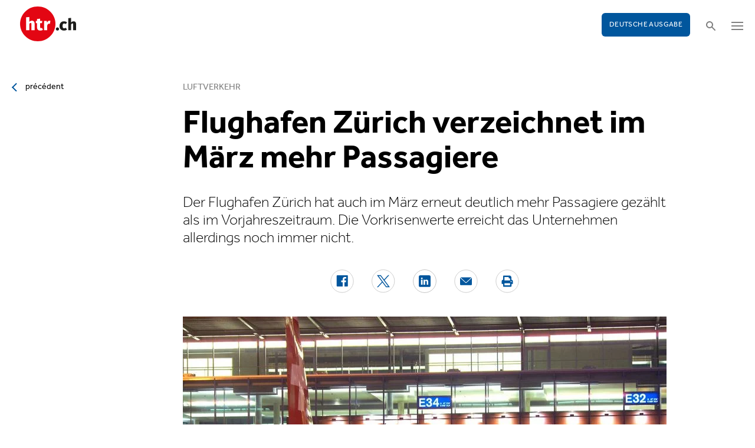

--- FILE ---
content_type: text/html; charset=utf-8
request_url: https://www.htr.ch/edition-francaise/article/tourismus/flughafen-zuerich-verzeichnet-im-maerz-mehr-passagiere-37101
body_size: 9828
content:
<!DOCTYPE html
    PUBLIC "-//W3C//DTD XHTML 1.0 Strict//EN"
    "http://www.w3.org/TR/xhtml1/DTD/xhtml1-strict.dtd">
<html lang="fr">
<head>

<meta http-equiv="Content-Type" content="text/html; charset=utf-8" />
<!-- 
	This website is powered by TYPO3 - inspiring people to share!
	TYPO3 is a free open source Content Management Framework initially created by Kasper Skaarhoj and licensed under GNU/GPL.
	TYPO3 is copyright 1998-2026 of Kasper Skaarhoj. Extensions are copyright of their respective owners.
	Information and contribution at https://typo3.org/
-->

<base href="/" />


<meta name="generator" content="TYPO3 CMS" />
<meta name="twitter:card" content="summary" />


<link rel="stylesheet" type="text/css" href="/typo3temp/assets/css/5930fabf99.css?1760590259" media="all" />
<link rel="stylesheet" type="text/css" href="/fileadmin/shared/_font-awesome/css/font-awesome.min.css?1521711023" media="screen" title="default" />
<link rel="stylesheet" type="text/css" href="/fileadmin/shared/_css/hamburgers.css?1521711023" media="screen" title="default" />
<link rel="stylesheet" type="text/css" href="/fileadmin/shared/_css/jquery.mmenu.all.css?1521711023" media="screen" title="default" />
<link rel="stylesheet" type="text/css" href="/typo3temp/assets/css/slick_a6f6ad6a669f0686d10ad7288c81ce0241973557.css?1769596208" media="screen" title="default" />
<link rel="stylesheet" type="text/css" href="/fileadmin/shared/_css/jquery.nice-select.css?1527864888" media="screen" title="default" />
<link rel="stylesheet" type="text/css" href="/fileadmin/shared/_css/nanogallery2.min.css?1677831917" media="screen" title="default" />
<link rel="stylesheet" type="text/css" href="/fileadmin/shared/_css/jquery.multiselect.css?1728967515" media="screen" title="default" />
<link rel="stylesheet" type="text/css" href="/typo3temp/assets/css/_accordion_b07c2e91d14a47461fd9f32354d2d740e6f747ac.css?1769596208" media="screen" title="default" />
<link rel="stylesheet" type="text/css" href="/fileadmin/shared/_css/jquery.datetimepicker.css?1728967515" media="screen" title="default" />
<link rel="stylesheet" type="text/css" href="/fileadmin/shared/_css/jquery.magnific.css?1538353980" media="screen" title="default" />
<link rel="stylesheet" type="text/css" href="/typo3temp/assets/css/main_543131dfe7b7e73fa775a6407d87a2a4ed78a993.css?1769596208" media="screen" title="default" />
<link rel="stylesheet" type="text/css" href="/fileadmin/shared/_css/jquery.flipster.css?1741758597" media="screen" title="default" />
<link rel="stylesheet" type="text/css" href="/typo3temp/assets/css/_print_bdefad2acf41415bee9369e5c8f1ffb4412ef52a.css?1769596208" media="print" title="default" />
<link rel="stylesheet" type="text/css" href="/typo3temp/assets/css/1d55fd4a70.css?1767766522" media="all" />



<script src="/typo3temp/assets/js/d6667e6ad9.js?1757675127" type="text/javascript"></script>


<link rel="canonical" href="https://www.htr.ch/story/tourismus/flughafen-zuerich-verzeichnet-im-maerz-mehr-passagiere-37101"/>
<title>Flughafen Zürich verzeichnet im März mehr Passagiere - htr.ch</title>
<meta name="keywords" content="Reisen, Flughafen Zürich, Flughafen, Tourismus, Bilanz, Flüge," />
<meta name="description" content="Der Flughafen Zürich hat auch im März erneut deutlich mehr Passagiere gezählt als im Vorjahreszeitraum. Die Vorkrisenwerte erreicht das Unternehmen allerdings noch immer nicht." />
<meta property="og:title" content="Flughafen Zürich verzeichnet im März mehr Passagiere - htr.ch" />
<meta property="og:description" content="Der Flughafen Zürich hat auch im März erneut deutlich mehr Passagiere gezählt als im Vorjahreszeitraum. Die Vorkrisenwerte erreicht das Unternehmen allerdings noch immer nicht." />
<meta property="og:site_name" content="htr.ch" />
<meta property="og:type" content="article" />
<meta property="og:url" content="https://www.htr.ch/edition-francaise/article/tourismus/flughafen-zuerich-verzeichnet-im-maerz-mehr-passagiere-37101" />
<meta itemprop="name" content="Flughafen Zürich verzeichnet im März mehr Passagiere - htr.ch" />
<meta itemprop="description" content="Der Flughafen Zürich hat auch im März erneut deutlich mehr Passagiere gezählt als im Vorjahreszeitraum. Die Vorkrisenwerte erreicht das Unternehmen allerdings noch immer nicht." />
<meta property="og:image" content="https://www.htr.ch/fileadmin/user_upload/htr/content/media/_processed_/a/f/csm_05485834_622c74eb8c.jpg" />
<meta itemprop="image" content="https://www.htr.ch/fileadmin/user_upload/htr/content/media/_processed_/a/f/csm_05485834_622c74eb8c.jpg" />
<meta name="viewport" content="width=device-width, initial-scale=1.0">  <link rel="apple-touch-icon" sizes="57x57" href="/fileadmin/htr/_icons/apple-icon-57x57.png">
  <link rel="apple-touch-icon" sizes="60x60" href="/fileadmin/htr/_icons/apple-icon-60x60.png">
  <link rel="apple-touch-icon" sizes="72x72" href="/fileadmin/htr/_icons/apple-icon-72x72.png">
  <link rel="apple-touch-icon" sizes="76x76" href="/fileadmin/htr/_icons/apple-icon-76x76.png">
  <link rel="apple-touch-icon" sizes="114x114" href="/fileadmin/htr/_icons/apple-icon-114x114.png">
  <link rel="apple-touch-icon" sizes="120x120" href="/fileadmin/htr/_icons/apple-icon-120x120.png">
  <link rel="apple-touch-icon" sizes="144x144" href="/fileadmin/htr/_icons/apple-icon-144x144.png">
  <link rel="apple-touch-icon" sizes="152x152" href="/fileadmin/htr/_icons/apple-icon-152x152.png">
  <link rel="apple-touch-icon" sizes="180x180" href="/fileadmin/htr/_icons/apple-icon-180x180.png">
  <link rel="icon" type="image/png" sizes="192x192"  href="/fileadmin/htr/_icons/android-icon-192x192.png">
  <link rel="icon" type="image/png" sizes="32x32" href="/fileadmin/htr/_icons/favicon-32x32.png">
  <link rel="icon" type="image/png" sizes="96x96" href="/fileadmin/htr/_icons/favicon-96x96.png">
  <link rel="icon" type="image/png" sizes="16x16" href="/fileadmin/htr/_icons/favicon-16x16.png">
  <link rel="manifest" href="/fileadmin/htr/_icons/manifest.json">
  <meta name="msapplication-TileColor" content="#ffffff">
  <meta name="msapplication-TileImage" content="/fileadmin/htr/_icons/ms-icon-144x144.png">
  <meta name="theme-color" content="#ffffff">
    <!-- Google tag (gtag.js) -->
    <script async src="https://www.googletagmanager.com/gtag/js?id=G-93F8DVEJ8W"></script>
    <script>
    window.dataLayer = window.dataLayer || [];
    function gtag(){dataLayer.push(arguments);}
    gtag('js', new Date());

    gtag('config', 'G-93F8DVEJ8W');
    </script>

    <!-- Hotjar Tracking Code for https://www.htr.ch/home -->
    <script> (function(h,o,t,j,a,r){ h.hj=h.hj||function(){(h.hj.q=h.hj.q||[]).push(arguments)}; h._hjSettings={hjid:5236527,hjsv:6}; a=o.getElementsByTagName('head')[0]; r=o.createElement('script');r.async=1; r.src=t+h._hjSettings.hjid+j+h._hjSettings.hjsv; a.appendChild(r); })(window,document,'https://static.hotjar.com/c/hotjar-','.js?sv='); </script>
<link rel="alternate" hreflang="en-US" href="https://www.htr.ch/story/tourismus/flughafen-zuerich-verzeichnet-im-maerz-mehr-passagiere-37101"/>
<link rel="alternate" hreflang="fr-CH" href="https://www.htr.ch/edition-francaise/article/tourismus/flughafen-zuerich-verzeichnet-im-maerz-mehr-passagiere-37101"/>
<link rel="alternate" hreflang="x-default" href="https://www.htr.ch/story/tourismus/flughafen-zuerich-verzeichnet-im-maerz-mehr-passagiere-37101"/>
</head>
<body id="page_13" class="layout_1">

    <div id="mobilemenu">
        <div class="close-wrap">
            <div class="closer">X</div>
        </div>
        <div class="wrap">
            <div class="logo"></div>
            <ul id="mmnav" class=""><li class="first design-2"><span><a href="/edition-francaise/hotellerie">Hôtellerie</a></span></li><li class="design-2"><span><a href="/edition-francaise/gastronomie-vin">Gastronomie & Vin</a></span></li><li class="design-2"><span><a href="/edition-francaise/tourisme">Tourisme</a></span></li><li class="design-2"><span><a href="/edition-francaise/les-gens">Les gens</a></span></li><li class="design-2"><span><a href="/edition-francaise/chroniques-opinions">Chroniques & Opinions</a></span></li><li class="last design-5"><span><a href="/edition-francaise/agenda">Agenda</a></span></li></ul>
            <div class="button"><a href="/home">Deutsche Ausgabe</a></div>
        </div>
        <div class="footer">
            <ul><li class = "first" ><a href="/edition-francaise/a-notre-sujet/annonces-et-publicites">Annonces</a></li><li><a href="/edition-francaise/services/offres-demploi">Offres d'emploi</a></li ></ul> <ul><li class="first"><a class="login-link" title="Login" href="/edition-francaise/login">Login</a></li> <li><a href="/edition-francaise/epaper">E-Paper</a></li><li><a href="/edition-francaise/services/newsletter">Newsletter</a></li ><li><a href="/edition-francaise/ueber-uns/abonnements">Abonnement journal</a></li ></ul>
        </div>
    </div>

    <div id="searchoverlay">
        <div class="close-wrap">
            <div class="closer">x</div>
        </div>
        <div class="wrap">
            <form action="/edition-francaise/recherche" method="GET">
                <input type="search" name="kw" id="txtsearchkw" placeholder="mot-clé">
                <input type="submit" name="submit" style="display: none;">
            </form>
        </div>
    </div>

    <div id="page">

        <header>
            <div class="header-top">
                <div class="wrap preheader">
                    <div class="preheader-left">
                        <ul><li class = "first" ><a href="/edition-francaise/a-notre-sujet/annonces-et-publicites">Annonces</a></li><li><a href="/edition-francaise/services/offres-demploi">Offres d'emploi</a></li ></ul>
                    </div>
                    <div class="preheader-right">
                        <ul><li class="first"><a class="login-link" title="Login" href="/edition-francaise/login">Login</a></li> <li><a href="/edition-francaise/epaper">E-Paper</a></li><li><a href="/edition-francaise/services/newsletter">Newsletter</a></li ><li><a href="/edition-francaise/ueber-uns/abonnements">Abonnement journal</a></li ></ul>
                    </div>
                </div>
                <div class="wrap">
                    <div class="logo"></div>
                    <div class="ressort">hôtellerie <span>&nbsp;</span> gastronomie <span>&nbsp;</span> tourisme</div>
                    <div class="pull-right">
                        <div class="button"><a href="/home">Deutsche Ausgabe</a></div>
                        <div class="search"></div>
                        <div class="hamburger-wrap"></div>
                    </div>
                </div>
            </div>

            <div class="clear"></div>

            <div class="header-navi sticky" data-sticky-scrollpos="139">
                <div class="wrap">
                    <ul id="mainnav" class=""><li class="first design-2"><span><a href="/edition-francaise/hotellerie">Hôtellerie</a></span></li><li class="design-2"><span><a href="/edition-francaise/gastronomie-vin">Gastronomie &amp; Vin</a></span></li><li class="design-2"><span><a href="/edition-francaise/tourisme">Tourisme</a></span></li><li class="design-2"><span><a href="/edition-francaise/les-gens">Les gens</a></span></li><li class="design-2"><span><a href="/edition-francaise/chroniques-opinions">Chroniques &amp; Opinions</a></span></li><li class="last design-5"><span><a href="/edition-francaise/agenda">Agenda</a></span></li></ul>
                </div>
            </div>

            <div class="clear"></div>
        </header>

        <div class="contentwrap">
            <section class="content backlink">
                <a href="#" class="backlink">précédent</a>
            </section>
            <section class="content home"></section>
            <section class="content ressort"></section>
            <section class="teaser ressort"></section>
            
    

            <div id="c516" class="frame frame-default frame-type-list frame-layout-0">
                
                
                    



                
                
                    

	



                
                

    
        
<div class="tx-gi-redaktion">
	

    
        <div class="french-article"></div>
    

    <div class="ressortnav">
        <div class="current">Tourismus</div>
        <div class="items">
            
        </div>
    </div>
    <section class="content">
        <div class="header related sticky" data-sticky-scrollpos="139">
            <div class="wrap">
                

<div class="item">
    <figure>
        
            <img src="/fileadmin/user_upload/htr/content/media/_processed_/a/f/csm_05485834_1e874ecd42.jpg" width="120" height="121" alt="Bild Flughafen ZH" />
        
    </figure>
    <div>
        Vous lisez :
        <div class="sp">Dossier: Luftverkehr</div>
    </div>
</div>



            </div>
            <div class="progress"><div class="fill"></div></div>
        </div>

        <div class="body">
            <div class="wrap">
                <div class="advert wideboard fullsite" id="widefront-1">
                    
                            <ins data-revive-zoneid="33" data-revive-id="112ac89727052b234bb635b65edc068f"></ins><script async src="//ads.madlab.ch/delivery/asyncjs.php"></script>
                        
                </div>

                
                    <div class="left">
                        <a class="backlink" href="#"> précédent</a>
                    </div>
                

                


                <div class="main  ">
                    
                        

<h3>
    
    
    Luftverkehr
</h3>
<h1 class="hyphenate">Flughafen Zürich verzeichnet im März mehr Passagiere</h1>
<div class="lead hyphenate">Der Flughafen Zürich hat auch im März erneut deutlich mehr Passagiere gezählt als im Vorjahreszeitraum. Die Vorkrisenwerte erreicht das Unternehmen allerdings noch immer nicht.</div>
<div class="autoren-wrap">
    <div class="autoren">
        
                
            
    </div>
    <div class="clear"></div>
</div>

<div class="socials">
    <a href="https://www.facebook.com/sharer/sharer.php?u=https%3A%2F%2Fwww.htr.ch%2Fedition-francaise%2Farticle%2Ftourismus%2Fflughafen-zuerich-verzeichnet-im-maerz-mehr-passagiere-37101" target="_blank"><div class="share-icon share-facebook"></div></a>
    <a href="https://twitter.com/home?status=https://www.htr.ch/story/-37101" target="_blank"><div class="share-icon share-twitter"></div></a>
    <a href="https://www.linkedin.com/shareArticle?mini=true&url=https%3A%2F%2Fwww.htr.ch%2Fedition-francaise%2Farticle%2Ftourismus%2Fflughafen-zuerich-verzeichnet-im-maerz-mehr-passagiere-37101" target="_blank"><div class="share-icon share-linked-in"></div></a>
    <a href="mailto:?subject=Empfehlung auf htr.ch&body=https%3A%2F%2Fwww.htr.ch%2Fedition-francaise%2Farticle%2Ftourismus%2Fflughafen-zuerich-verzeichnet-im-maerz-mehr-passagiere-37101"><div class="share-icon share-mail"></div></a>
    
    <a href="#" onclick="window.print(); return false;"><div class="share-icon share-print"></div></a>
    <div class="clear"></div>
</div>

<div class="mainimages" data-artikel-id="37101">
    <div class="items">
        
            

                <div class="item" id="img-1" data-image-nr="1">

                        
                                <figure id="mainimg-37101" class="mainimg imagefill">
                                    <a href="/fileadmin/user_upload/htr/content/media/_processed_/a/f/csm_05485834_356232943b.jpg" title="Das Reisevolumen am Flughafen Zürich konnte über die Hälfte gegenüber dem Vorjahr gesteigert werden.">
                                        <img src="/fileadmin/user_upload/htr/content/media/_processed_/a/f/csm_05485834_d44ce43df7.jpg" width="820" height="513" alt="Bild Flughafen ZH" />
                                    </a>
                                    <figcaption>Das Reisevolumen am Flughafen Zürich konnte über die Hälfte gegenüber dem Vorjahr gesteigert werden. </figcaption>
                                </figure>
                            

                    <figcaption class="mobile">Das Reisevolumen am Flughafen Zürich konnte über die Hälfte gegenüber dem Vorjahr gesteigert werden. image : Flughafen Zürich AG </figcaption>
                    <div class="autor">image : Flughafen Zürich AG </div>
                </div>
            
        
    </div>

    
        
    
</div>

        
    
<div class="articlebody" data-artikel-id="37101" data-hidden-link="0" data-artikel-paywall="0" data-loggedin="0">

    
            <p>(Keystone-SDA)&nbsp;&nbsp;Im März reisten 2,08 Millionen Personen über den Flughafen Zürich, wie das Unternehmen am Montagabend mitteilte. Das ist ein Anstieg von 57,8 Prozent gegenüber der Vorjahresperiode.&nbsp;Bis zum Niveau von 2019, also von vor der Coronapandemie, fehlt allerdings noch immer ein Stück. Die Zahl der Passagiere erreichte aber mittlerweile 86 Prozent des Wertes vom März 2019.<br> <br> <strong>Mehr Flugbewegungen</strong><br> Die Zahl der Flüge lag mit 18'558 Starts oder Landungen um 27 Prozent höher als im Vorjahresmonat. Damit ist der Anstieg bei den Flügen weniger stark ausgeprägt als bei den Passagierzahlen.<br> <br> Dementsprechend lag die Auslastung der Flugzeuge erneut höher als vor einem Jahr: Mittlerweile sind wieder 80 von 100 Sitzen in den Maschinen belegt. Das sind 2 Sitze mehr als im Vorjahresmonat. Durchschnittlich sassen in jeder ankommenden oder abfliegenden Maschine 132 Passagiere.<br> <br> <strong>Steigerung des Umsatzes bei den Flughafen-Shops</strong><br> Die steigende Anzahl der Passagiere kurbelte auch den Umsatz der Läden am Flughafen an. Der Kommerzumsatz ging im März um fast 37 Prozent auf 44,7 Millionen Franken hoch.</p>
<p>Dabei steigerten die Shops auf der Luftseite, also die Geschäfte nach der Sicherheitskontrolle, ihre Verkäufe um die Hälfte, während die Läden im öffentlich zugänglichen Bereich des Flughafens rund ein Viertel mehr umsetzten. Die Läden nach der Sicherheitskontrolle machen mittlerweile mehr Umsatz als die allgemein zugänglichen Läden vor der Sicherheitskontrolle.<br> <br> <strong>Fracht rückläufig</strong><br> Bei der Fracht ging es dagegen abwärts nach dem Boom während der Pandemiezeit: Insgesamt wurden am Flughafen im März 35'510 Tonnen abgewickelt. Das sind 14 Prozent weniger als im Vorjahr und 16 Prozent weniger als im Vor-Coronajahr 2019.</p>
        

    

    

    

    

</div>
<div class="footer">
    
            
        
    <span class="date">publié le mercredi, 19. avril 2023</span>
    <span class="tags">
        
            
                <a href="/edition-francaise/verwandte-themen?tag=Reisen&amp;cHash=09251a865e088257f33747a48e8303a7">Reisen</a>
                |
            
        
            
                <a href="/edition-francaise/verwandte-themen?tag=%20Flughafen%20Z%C3%BCrich&amp;cHash=3337c5b3a8eb8da9dba167e2eb84c220"> Flughafen Zürich</a>
                |
            
        
            
                <a href="/edition-francaise/verwandte-themen?tag=%20Flughafen&amp;cHash=f248a8bcf98729dfe578dd256b7097b5"> Flughafen</a>
                
            
        
    </span>
    <div class="socials"><a href="#" class="share-mail"></a><a href="#" class="share-facebook"></a><a href="#" class="share-twitter"></a></div>
</div>





                    

                    

                    
                    
                    

                    <div class="left">
                    	
	                        <a class="backlink-ressort" href="/edition-francaise/tourismus">retour à l’aperçu</a>
	                    
                    </div>

                
                    <div class="advert rectangle article-rectangle-advert collapsable" style="height: 300px;">

                        
                                <ins data-revive-zoneid="30" data-revive-id="112ac89727052b234bb635b65edc068f"></ins>
                                <ins data-revive-zoneid="31" data-revive-id="112ac89727052b234bb635b65edc068f"></ins>
                            
                        <script async src="//ads.madlab.ch/delivery/asyncjs.php"></script>
                    </div>
                
                </div>


                
                    <div class="right">
                        <div class="item advert advert-sky">
                            <div class="caption">publicité</div>
                            <div class="sujet">
                                
                                        <ins data-revive-zoneid="32" data-revive-id="112ac89727052b234bb635b65edc068f"></ins><script async src="//ads.madlab.ch/delivery/asyncjs.php"></script>
                                    
                            </div>
                        </div>
                    </div>
                

            </div>
        </div>

        
            



    <div class="element articlerelated">
        <div class="wrap">
            <div class="headline">
                autres thèmes
            </div>
            <div class="items">


                
                    

                        <div class="item eqheight slick-eqheight">
                            <a href="/edition-francaise/article/hotellerie/monocle-magazin-realisiert-townhouse-in-zuerich-44911">
                                
                                    
                                        
                                            <figure class="imagefill">
                                                <img src="/fileadmin/user_upload/htr/content/media/_processed_/f/4/csm_Keystone_56879599_c_Klaus_Westermann_3f3fb34bca.jpg" width="320" height="200" alt="Widder" title="SCHWEIZ ZUERICH" />
                                                
	
    
    
    
    
    
    
    
    
	
    
     
     
     
     
     
     
     
     
    




                                            </figure>
                                        
                                    
                                
                            </a>
                            <a href="/edition-francaise/article/hotellerie/monocle-magazin-realisiert-townhouse-in-zuerich-44911?class=text-link&amp;cHash=799d35aa9cf46cf61e3d2798cc3498f2">
                                <h3>Umbau</h3>
                                <h2 class="hyphenate">Monocle Magazin realisiert Townhouse in Zürich</h2>
                                <p class="lead hyphenate">Das Widder Hotel in Zürich erhält mit dem Monocle Townhouse ein neues Longstay-Angebot. In der Augustinergasse verbindet eine Maisonettewohnung Hotelservice mit Wohngefühl und positioniert sich zwischen Design, Stadtbezug und zeitgemässer Gastfreundschaft.</p>
                            </a>

                            <div class="footer"><span class="date">vendredi, 30. janvier 2026</span></div>
                        </div>

                    
                
                    

                        <div class="item eqheight slick-eqheight">
                            <a href="/edition-francaise/article/people-events/ostschweiz-fachmesse-gastia-diskutiert-ki-konkret-44912">
                                
                                    
                                        
                                            <figure class="imagefill">
                                                <img src="/fileadmin/user_upload/htr/content/media/_processed_/9/0/csm_htr.ch_gastia__c_-Michael-Huwiler-_foto-huwi.ch__9271422ee9.jpg" width="320" height="200" alt="Gastia" />
                                                
	
    
    
    
    
    
    
    
    
	
    
     
     
     
     
     
     
     
     
    




                                            </figure>
                                        
                                    
                                
                            </a>
                            <a href="/edition-francaise/article/people-events/ostschweiz-fachmesse-gastia-diskutiert-ki-konkret-44912?class=text-link&amp;cHash=799d35aa9cf46cf61e3d2798cc3498f2">
                                <h3>Netzwerk</h3>
                                <h2 class="hyphenate">Ostschweiz: Fachmesse Gastia diskutiert KI konkret</h2>
                                <p class="lead hyphenate">Die Gastia kehrt vom 22. bis 24. März nach St. Gallen zurück. Die Fachmesse will mehr sein als eine Produktschau. Sie positioniert sich als Denk- und Begegnungsraum für die Gastfreundschaft.</p>
                            </a>

                            <div class="footer"><span class="date">vendredi, 30. janvier 2026</span></div>
                        </div>

                    
                
                    

                        <div class="item eqheight slick-eqheight">
                            <a href="/edition-francaise/article/reto-nause-inlandtourismus-bleibt-unsere-lebensversicherung-44902">
                                
                                    
                                        
                                            <figure class="imagefill">
                                                <img src="/fileadmin/user_upload/htr/content/media/_processed_/3/e/csm_htr.ch_dasgespraech_RetoNause_45ffc3e8ef.jpg" width="320" height="201" alt="Reto Nause im Gespräch" />
                                                
	
    
    
    
    
    
    
    
    
	
    
     
     
     
     
     
     
     
     
    




                                            </figure>
                                        
                                    
                                        
                                    
                                
                            </a>
                            <a href="/edition-francaise/article/reto-nause-inlandtourismus-bleibt-unsere-lebensversicherung-44902?class=text-link&amp;cHash=799d35aa9cf46cf61e3d2798cc3498f2">
                                <h3>Das Gespräch</h3>
                                <h2 class="hyphenate">Reto Nause: «Inlandtourismus bleibt unsere Lebensversicherung»</h2>
                                <p class="lead hyphenate">Reto Nause, langjähriger Sicherheitsdirektor der Stadt Bern und nun Präsident des Schweizer Tourismus-Verbandes, spricht über die fragile Weltlage, den Wert von Sicherheit, innovative Angebotsentwicklung und die politischen Sparrunden. Er fordert Mut, Kooperation und ein selbstbewusstes Qualitätsverständnis für den Schweizer Tourismus.</p>
                            </a>

                            <div class="footer"><span class="date">vendredi, 30. janvier 2026</span></div>
                        </div>

                    
                
                    

                        <div class="item eqheight slick-eqheight">
                            <a href="/edition-francaise/article/tourismus/wintertourismus-in-der-schweiz-wird-kostspieliger-44908">
                                
                                    
                                        
                                            <figure class="imagefill">
                                                <img src="/fileadmin/user_upload/htr/content/media/_processed_/4/1/csm_Grindelwald_von_Blanca_Burri_2026-01-29_at_15.30.14_904e56bcb1.jpeg" width="320" height="201" alt="Winterferien in der Schweiz sind im Dezember spürbar teurer geworden, besonders bei Ferienwohnungen und anderen parahotellerischen Angeboten." />
                                                
	
    
    
    
    
    
    
    
    
	
    
     
     
     
     
     
     
     
     
    




                                            </figure>
                                        
                                    
                                
                            </a>
                            <a href="/edition-francaise/article/tourismus/wintertourismus-in-der-schweiz-wird-kostspieliger-44908?class=text-link&amp;cHash=799d35aa9cf46cf61e3d2798cc3498f2">
                                <h3>Freizeit-Preisindex</h3>
                                <h2 class="hyphenate">Wintertourismus in der Schweiz wird kostspieliger</h2>
                                <p class="lead hyphenate">Ferien in der Schweiz sind im Dezember teurer geworden. Besonders stark stiegen die Preise in der Parahotellerie. Auch Hotels und Bergbahnen kosteten mehr. Das zeigt der aktuelle Freizeit-Preisindex von Comparis.</p>
                            </a>

                            <div class="footer"><span class="date">jeudi, 29. janvier 2026</span></div>
                        </div>

                    
                
                    

                        <div class="item eqheight slick-eqheight">
                            <a href="/edition-francaise/article/tourismus/grindelwald-verkehr-praegt-debatte-um-neue-firstbahn-44907">
                                
                                    
                                        
                                            <figure class="imagefill">
                                                <img src="/fileadmin/user_upload/htr/content/media/_processed_/8/c/csm_gosimg10QE04ad0320808080800000120130ke_4496a6e220.jpg" width="320" height="200" alt="Grindelwald-First" />
                                                
	
    
    
    
    
    
    
    
    
	
    
     
     
     
     
     
     
     
     
    




                                            </figure>
                                        
                                    
                                
                            </a>
                            <a href="/edition-francaise/article/tourismus/grindelwald-verkehr-praegt-debatte-um-neue-firstbahn-44907?class=text-link&amp;cHash=799d35aa9cf46cf61e3d2798cc3498f2">
                                <h3>Seilbahnen</h3>
                                <h2 class="hyphenate">Grindelwald: Verkehr prägt Debatte um neue Firstbahn</h2>
                                <p class="lead hyphenate">Die Planung für den Ersatz der Firstbahn sorgt in Grindelwald für Diskussionen. Bei der öffentlichen Mitwirkung drehen sich viele Eingaben um den Verkehr. Zweifel gibt es vor allem an der Verlegung der Talstation und an der erhofften Entlastung für Dorf und Region.</p>
                            </a>

                            <div class="footer"><span class="date">jeudi, 29. janvier 2026</span></div>
                        </div>

                    
                
                    

                        <div class="item eqheight slick-eqheight">
                            <a href="/edition-francaise/article/tourismus/lenzerheide-setzt-auf-daten-statt-durchhalteparolen-44906">
                                
                                    
                                        
                                            <figure class="imagefill">
                                                <img src="/fileadmin/user_upload/htr/content/media/_processed_/6/a/csm_260123_mm_late-night-lenzerheide_bild2_b3fedc20fd.jpg" width="320" height="200" alt="Reto Knutti" />
                                                
	
    
    
    
    
    
    
    
    
	
    
     
     
     
     
     
     
     
     
    




                                            </figure>
                                        
                                    
                                        
                                    
                                
                            </a>
                            <a href="/edition-francaise/article/tourismus/lenzerheide-setzt-auf-daten-statt-durchhalteparolen-44906?class=text-link&amp;cHash=799d35aa9cf46cf61e3d2798cc3498f2">
                                <h3>Klimastrategie</h3>
                                <h2 class="hyphenate">Lenzerheide setzt auf Daten statt Durchhalteparolen</h2>
                                <p class="lead hyphenate">An der Late Night Lenzerheide diskutieren Vertreter aus Tourismus, Politik und Klimaforschung, wie Destinationen ihre Zukunft zwischen Schneesport, Sommertourismus und Klimawandel sichern können.</p>
                            </a>

                            <div class="footer"><span class="date">jeudi, 29. janvier 2026</span></div>
                        </div>

                    
                
                    

                        <div class="item eqheight slick-eqheight">
                            <a href="/edition-francaise/article/hotellerie/hans-ritz-mit-hotel-und-bahn-kann-ein-gegentrend-entstehen-44896">
                                
                                    
                                        
                                            <figure class="imagefill">
                                                <img src="/fileadmin/user_upload/htr/content/media/_processed_/f/e/csm_Hans_Ritz_28b1d314f0.jpg" width="320" height="201" alt="Hans Ritz" />
                                                
	
    
    
    
    
    
    
    
    
	
    
     
     
     
     
     
     
     
     
    




                                            </figure>
                                        
                                    
                                
                            </a>
                            <a href="/edition-francaise/article/hotellerie/hans-ritz-mit-hotel-und-bahn-kann-ein-gegentrend-entstehen-44896?class=text-link&amp;cHash=799d35aa9cf46cf61e3d2798cc3498f2">
                                <h3>Nachgefragt</h3>
                                <h2 class="hyphenate">Hans Ritz: «Mit Hotel und Bahn kann ein Gegentrend entstehen»</h2>
                                <p class="lead hyphenate">Mit dem Ferienpark Relief will Hans Ritz in Bellwald mehr als ein Hotel realisieren. Das Projekt soll Hotelbetten schaffen, Arbeitsplätze generieren und die Abwanderung bremsen. Geplant ist ein 4-Sterne-Hotel mit Wellness.</p>
                            </a>

                            <div class="footer"><span class="date">jeudi, 29. janvier 2026</span></div>
                        </div>

                    
                
                    

                        <div class="item eqheight slick-eqheight">
                            <a href="/edition-francaise/article/hotellerie/hotel-des-alpes-wird-zu-wohnungen-44905">
                                
                                    
                                        
                                            <figure class="imagefill">
                                                <img src="/fileadmin/user_upload/htr/content/media/_processed_/6/b/csm_D44F1oxxhGTIHv4IMLOu0sQjLpI_57c3dba6ef.jpg" width="320" height="200" alt="Hotel des Alpes" />
                                                
	
    
    
    
    
    
    
    
    
	
    
     
     
     
     
     
     
     
     
    




                                            </figure>
                                        
                                    
                                
                            </a>
                            <a href="/edition-francaise/article/hotellerie/hotel-des-alpes-wird-zu-wohnungen-44905?class=text-link&amp;cHash=799d35aa9cf46cf61e3d2798cc3498f2">
                                <h3>Umbau</h3>
                                <h2 class="hyphenate">Hotel des Alpes wird zu Wohnungen</h2>
                                <p class="lead hyphenate">Das historische Hotel des Alpes auf der Rigi wird nicht wieder als Hotel eröffnet. Nach rund 20 Jahren Leerstand entsteht im Gebäude von 1899 ein Wohnprojekt mit 17 luxuriösen Ferienwohnungen.</p>
                            </a>

                            <div class="footer"><span class="date">jeudi, 29. janvier 2026</span></div>
                        </div>

                    
                
                    

                        <div class="item eqheight slick-eqheight">
                            <a href="/edition-francaise/article/hotellerie/historisches-hotel-felchlin-sucht-neue-besitzer-44904">
                                
                                    
                                        
                                            <figure class="imagefill">
                                                <img src="/fileadmin/user_upload/htr/content/media/_processed_/7/8/csm_unnamed_01_885828737e.jpg" width="320" height="200" alt="Hotel Felchlin" />
                                                
	
    
    
    
    
    
    
    
    
	
    
     
     
     
     
     
     
     
     
    




                                            </figure>
                                        
                                    
                                
                            </a>
                            <a href="/edition-francaise/article/hotellerie/historisches-hotel-felchlin-sucht-neue-besitzer-44904?class=text-link&amp;cHash=799d35aa9cf46cf61e3d2798cc3498f2">
                                <h3>Verkauf</h3>
                                <h2 class="hyphenate">Historisches Hotel Felchlin sucht neue Besitzer</h2>
                                <p class="lead hyphenate">Ein Stück Belle Époque auf der Rigi sucht eine neue Zukunft. Das traditionsreiche Hotel Felchlin bei Rigi Staffel wechselt den Besitzer. Die Eigentümerfamilie erwartet ein tragfähiges Nutzungskonzept sowie einen respektvollen Umgang mit dem denkmalgeschützten Gebäude.</p>
                            </a>

                            <div class="footer"><span class="date">jeudi, 29. janvier 2026</span></div>
                        </div>

                    
                
                    

                        <div class="item eqheight slick-eqheight">
                            <a href="/edition-francaise/article/hotellerie/der-luxus-im-wandel-44898">
                                
                                    
                                        
                                            <figure class="imagefill">
                                                <img src="/fileadmin/user_upload/htr/content/media/_processed_/0/b/csm_htr.ch_Nathalie_Seiler-Dossier_926d2d8db5.jpg" width="320" height="200" alt="Nathalie Seiler-Hayez" />
                                                
	
    
    
    
    
    
    
    
    
	
    
     
     
     
     
     
     
     
     
    




                                            </figure>
                                        
                                    
                                
                            </a>
                            <a href="/edition-francaise/article/hotellerie/der-luxus-im-wandel-44898?class=text-link&amp;cHash=799d35aa9cf46cf61e3d2798cc3498f2">
                                <h3>Nachgefragt</h3>
                                <h2 class="hyphenate">Der Luxus im Wandel</h2>
                                <p class="lead hyphenate">Die Managing Director der Swiss Deluxe Hotels erklärt, warum moderner Luxus leiser, persönlicher und anspruchsvoller ist und weshalb Exzellenz im Detail, in der Haltung und im Umgang mit Menschen sichtbar wird.</p>
                            </a>

                            <div class="footer"><span class="date">jeudi, 29. janvier 2026</span></div>
                        </div>

                    
                


            </div>
        </div>
        <div class="clear"></div>
    </div>




        
    </section>


</div>
    


                
                    



                
                
                    



                
            </div>

        


            <div class="clear"></div>
        </div>

        <footer>
            <div class="breadcrumb"></div>
            <div class="backtotop"></div>
            <div class="mainfooter">
                <div class="wrap">
                    <div class="part part1">
                        <div class="footerlogo"></div>
                        
    

            <div id="c749" class="frame frame-default frame-type-textmedia frame-layout-0">
                
                
                    



                
                
	
			
				

	



			
		


                
	
			<div class="ce-textpic ce-center ce-above">
				
					



				

				
						<div class="ce-bodytext">
							
							<p>Fondé en 1892, htr hotelrevue est aujourd'hui un média de référence pour l'hôtellerie, le tourisme et la gastronomie en Suisse. Il propose chaque mois des articles fouillés, des reportages ainsi que des contributions d'experts sur les thèmes actuels et les tendances de la branche.&nbsp;</p>
<p>Le site web htr.ch relaie quotidiennement les principales actualités de la branche.&nbsp;La newsletter quotidienne (lu-ve) htr daily offre un aperçu compact des dernières actualités importantes de la branche. Dans la newsletter htr weekly, vous recevez chaque samedi une synthèse de la semaine.&nbsp;</p>
						</div>
					

				
			</div>
		


                
                    



                
                
                    



                
            </div>

        


                        <div class="footer-social">
                            <div class="social linkedin"><a rel="noopener" href="https://www.linkedin.com/company/hotelrevue/" target="_blank"><img alt="Icon LinkedIn" width="17" height="17" src="/fileadmin/htr/_assets/linkedin-icon.svg"></a></div>
                        </div>
                    </div>
                    <div class="part part2">
                        <div>Domaines </div>
                        <ul><li class = "first" ><a href="/edition-francaise/hotellerie">Hôtellerie</a></li><li><a href="/edition-francaise/gastronomie-vin">Gastronomie & Vin</a></li ><li><a href="/edition-francaise/tourisme">Tourisme</a></li ><li><a href="/edition-francaise/les-gens">Les gens</a></li ><li><a href="/edition-francaise/chroniques-opinions">Chroniques & Opinions</a></li ></ul>
                    </div>
                    <div class="part part3">
                        <div>Services </div>
                        <ul><li class = "first" ><a href="/edition-francaise/epaper">E-Paper</a></li><li><a href="/edition-francaise/services/newsletter">Newsletter</a></li ><li><a href="/edition-francaise/services/offres-demploi">Offres d’emploi</a></li ></ul>
                    </div>
                    <div class="part part4">
                        <div>A notre sujet</div>
                        <ul><li class = "first" ><a href="/edition-francaise/a-notre-sujet/sabonner-a-la-htr-hotelrevue">S'abonner à la htr hotelrevue</a></li><li><a href="/edition-francaise/a-notre-sujet/redaction">Rédaction</a></li ><li><a href="/edition-francaise/a-notre-sujet/annonces-et-publicites">Annonces et publicités</a></li ><li><a href="/edition-francaise/ueber-uns/abonnements">Abonnements</a></li ><li><a href="/edition-francaise/a-notre-sujet/archive">Archive</a></li ><li><a href="/edition-francaise/metanav/contact">Contact</a></li ></ul>
                    </div>
                    <div class="clear"></div>
                </div>
            </div>
            <div class="pagefooter">
                <div class="wrap">
                    <div>
                        <div class="metanav pull-left"><ul><li class = "first" ><a href="/edition-francaise/metanav/contact">Contact</a></li><li><a href="/edition-francaise/metanav/cg">CG</a></li ><li><a href="/edition-francaise/metanav/politique-de-confidentialite">Politique de confidentialité</a></li ></ul></div>
                    </div>
                    <div>
                        <div class="copyright pull-right">&copy; 2026 HotellerieSuisse</div>
                        <div class="madeby" id="made-by-madlab" data-language="FR"></div>
                    </div>
                </div>
            </div>
        </footer>

    </div>
    <div class="newsletter-eyecatcher hidden">            <a class="newsletter-eyecatcher-subscribe" title="S'abonner maintenant à la newsletter" href="/edition-francaise/services/newsletter-pop-up"><svg xmlns="http://www.w3.org/2000/svg" viewBox="0 0 24 24"><title>S'abonner maintenant à la newsletter</title><path d="M23.82,1.116a.5.5,0,0,0-.512-.078l-23,9.5a.5.5,0,0,0,.01.927l6.332,2.459a.5.5,0,0,0,.468-.056l8.4-5.974a.5.5,0,0,1,.637.768l-7,6.745a.5.5,0,0,0-.153.36V22.5a.5.5,0,0,0,.931.252L13.1,17.327a.251.251,0,0,1,.337-.093l5.826,3.2a.5.5,0,0,0,.73-.332l4-18.5A.508.508,0,0,0,23.82,1.116Z"/></svg></a></div>
    <div class="newsletter-popup-wrap hidden">
        <div class="newsletter-popup-close"></div>
            <div class="newsletter-popup">
                            <span><svg xmlns="http://www.w3.org/2000/svg" viewBox="0 0 24 24"><title>S'abonner maintenant à la newsletter</title><path d="M23.82,1.116a.5.5,0,0,0-.512-.078l-23,9.5a.5.5,0,0,0,.01.927l6.332,2.459a.5.5,0,0,0,.468-.056l8.4-5.974a.5.5,0,0,1,.637.768l-7,6.745a.5.5,0,0,0-.153.36V22.5a.5.5,0,0,0,.931.252L13.1,17.327a.251.251,0,0,1,.337-.093l5.826,3.2a.5.5,0,0,0,.73-.332l4-18.5A.508.508,0,0,0,23.82,1.116Z"/></svg></span>
            <h2>Abonnez-vous à nos newsletters</h2>
            <p>Inscrivez-vous à nos newsletters gratuites et recevez toutes les nouvelles importantes du secteur directement par e-mail, du lundi au samedi.</p>
            <span class="button"><a class="newsletter-popup-subscribe" href="/edition-francaise/services/newsletter-pop-up" title="S'abonner maintenant à la newsletter">S'abonner maintenant à la newsletter</a></span>
            </div>
        </div>
<script src="https://www.google.com/recaptcha/api.js?hl=" type="text/javascript"></script>


<script src="/fileadmin/shared/_js/jquery.3.2.1.min.js" type="text/javascript"></script>
    <script>$.noConflict();</script>
    <script src="/fileadmin/shared/_js/jquery.migrate.3.min.js" type="text/javascript"></script>
    <script src="/fileadmin/shared/_js/jquery.imagesloaded.min.js" type="text/javascript"></script>
    <script src="/fileadmin/shared/_js/jquery.imagefill.js" type="text/javascript"></script>
    <script src="/fileadmin/shared/_js/hyphenator.min.js" type="text/javascript"></script>
    <script src="/fileadmin/shared/_js/jquery.stellar.min.js" type="text/javascript"></script>
    <script src="/fileadmin/shared/_js/jquery.matchHeight-min.js" type="text/javascript"></script>
    <script src="/fileadmin/shared/_js/jquery.mmenu.all.min.js" type="text/javascript"></script>
    <script src="/fileadmin/shared/_js/jquery.magnific.min.js" type="text/javascript"></script>
    <script src="/fileadmin/shared/_js/jquery.nanogallery2.min.js" type="text/javascript"></script>
    <script src="/fileadmin/shared/_js/slick.min.js" type="text/javascript"></script>
    <script src="/fileadmin/shared/_js/jquery.multiselect.js" type="text/javascript"></script>
    <script src="/fileadmin/shared/_js/jquery.datetimepicker.js" type="text/javascript"></script>
    <script src="/fileadmin/shared/_js/jquery.eqHeight.js" type="text/javascript"></script>
    <script src="/fileadmin/shared/_js/jquery.nice-select.min.js" type="text/javascript"></script>
    <script src="/fileadmin/shared/_js/validate/jquery.validate.min.js" type="text/javascript"></script>
    <script src="/fileadmin/shared/_js/flipster/jquery.flipster.min.js" type="text/javascript"></script>
    <script src="/fileadmin/shared/_js/jquery.dotdotdot.min.js" type="text/javascript"></script>
    <script src="/fileadmin/htr/_js/custom.js?ver=1.78" type="text/javascript"></script>
    <script src="/fileadmin/htr/_js/paging.js" type="text/javascript"></script>
    <script src="/fileadmin/htr/_js/filter.js" type="text/javascript"></script>
    <script src="/fileadmin/htr/_js/shuffle.js" type="text/javascript"></script>
    <script src="/fileadmin/htr/_js/made-by-madlab.js" type="text/javascript"></script>
    <script src="/fileadmin/htr/_js/newsletter-popup.js?ver=1.1" type="text/javascript"></script>
    <script src="/fileadmin/htr/_js/jquery.dotdotdot.js" type="text/javascript"></script>
    <script src="/fileadmin/htr/_js/accordion.js" type="text/javascript"></script>
    <script src="/fileadmin/htr/_js/form-validation.js?v=1.2" type="text/javascript"></script>
    <script src="/fileadmin/htr/_js/agenda.js?v=1.2" type="text/javascript"></script>
    <script src="/fileadmin/htr/_js/playlist-v1.js?v=1.2" type="text/javascript"></script>
</body>
</html>